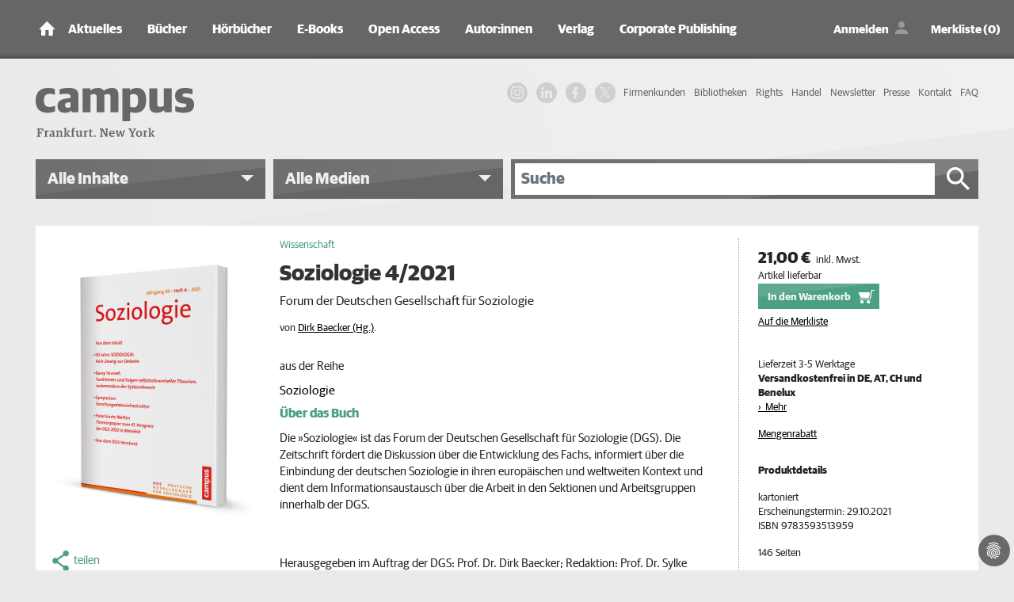

--- FILE ---
content_type: text/html; charset=utf-8
request_url: https://www.campus.de/produkt-detail/soziologie_4_2021-16768.html
body_size: 13582
content:
<!DOCTYPE html>
<html lang="de">
<head>

<meta charset="utf-8">
<!-- 
	This website is powered by TYPO3 - inspiring people to share!
	TYPO3 is a free open source Content Management Framework initially created by Kasper Skaarhoj and licensed under GNU/GPL.
	TYPO3 is copyright 1998-2026 of Kasper Skaarhoj. Extensions are copyright of their respective owners.
	Information and contribution at https://typo3.org/
-->



<title>Soziologie 4/2021, ein  von Dirk Baecker - Campus Verlag</title>
<meta http-equiv="x-ua-compatible" content="IE=edge" />
<meta name="generator" content="TYPO3 CMS" />
<meta name="viewport" content="width=device-width, initial-scale=1, shrink-to-fit=no" />
<meta name="robots" content="index, follow" />
<meta name="twitter:card" content="summary" />
<meta name="revisit-after" content="2 days" />
<meta name="mssmarttagspreventparsing" content="true" />
<meta name="imagetoolbar" content="false" />


<link rel="stylesheet" type="text/css" href="/typo3temp/assets/compressed/merged-63500e639464ad11b2fb03081699fb8f-fcb6e7e7d0cf16bda4055271488d3d1d.css?1767884828" media="all">
<link rel="stylesheet" type="text/css" href="/typo3temp/assets/compressed/merged-ca273c8e7ecd28b726a6577a23de3382-e6afa839acc0ed3f1322b306441108eb.css?1767884828" media="print">



<script src="/typo3temp/assets/compressed/merged-efe9b9c82fe1876b0630f5638c8f0781-c70875b8346e48b0eb1a252e892b37b9.js?1767603463" type="text/javascript"></script>

<script src="/typo3temp/assets/compressed/merged-ae03600b3ed7b158eacf06acd71c471e-de0ab23e9ec335c5f4c755efa1ae1657.js?1767603463" type="text/javascript"></script>



      <link rel="apple-touch-icon" sizes="180x180" href="/typo3conf/ext/campus/Resources/Public/Vendor/saltation/gfx/favicons/apple-touch-icon.png">
      <link rel="icon" type="image/png" sizes="32x32" href="/typo3conf/ext/campus/Resources/Public/Vendor/saltation/gfx/favicons/favicon-32x32.png">
      <link rel="icon" type="image/png" sizes="16x16" href="/typo3conf/ext/campus/Resources/Public/Vendor/saltation/gfx/favicons/favicon-16x16.png">
      <link rel="manifest" href="/typo3conf/ext/campus/Resources/Public/Vendor/saltation/gfx/favicons/site.webmanifest">
      <link rel="mask-icon" href="/typo3conf/ext/campus/Resources/Public/Vendor/saltation/gfx/favicons/safari-pinned-tab.svg" color="#5BBAD5">
      <link rel="shortcut icon" href="/typo3conf/ext/campus/Resources/Public/Vendor/saltation/gfx/favicons/favicon.ico">
      <meta name="msapplication-TileColor" content="#BA2F3D">
      <meta name="msapplication-config" content="/typo3conf/ext/campus/Resources/Public/Vendor/saltation/gfx/favicons/browserconfig.xml">
      <meta name="theme-color" content="#FFFFFF">  <!-- Copyright (c) 2000-2022 etracker GmbH. All rights reserved. -->
  <!-- This material may not be reproduced, displayed, modified or distributed -->
  <!-- without the express prior written permission of the copyright holder. -->
  <!-- etracker tracklet 5.0 -->
  <script type="application/javascript">
  //var et_pagename = "";
  //var et_areas = "";
  //var et_url = "";
  //var et_target = "";
  //var et_ilevel = 0;
  //var et_tval = "";
  //var et_cust = 0;
  //var et_tonr = "";
  //var et_tsale = 0;
  //var et_basket = "";
  //var et_lpage = "";
  //var et_trig = "";
  //var et_sub = "";
  //var et_se = "";
  //var et_tag = "";
  </script>
  <script id="_etLoader" type="application/javascript" data-block-cookies="true" charset="UTF-8" data-secure-code="ZxgAw3" src="//code.etracker.com/code/e.js" async></script>
  <!-- etracker tracklet 5.0 end -->

  <!-- Google Analytics start -->
  <script data-cookiecategory="statistics" type="text/plain">
    (function(i,s,o,g,r,a,m){i['GoogleAnalyticsObject']=r;i[r]=i[r]||function(){
    (i[r].q=i[r].q||[]).push(arguments)},i[r].l=1*new Date();a=s.createElement(o),
    m=s.getElementsByTagName(o)[0];a.async=1;a.src=g;m.parentNode.insertBefore(a,m)
    })(window,document,'script','https://www.google-analytics.com/analytics.js','ga');

    ga('create', 'UA-2915110-1', 'auto');
    ga('set', 'anonymizeIp', true);
    ga('send', 'pageview');
  </script>
  <!-- Google Analytics end -->

  <!-- Facebook Pixel Code -->
  <script data-cookiecategory="marketing" type="text/plain">
    !function(f,b,e,v,n,t,s)
    {if(f.fbq)return;n=f.fbq=function(){n.callMethod?
    n.callMethod.apply(n,arguments):n.queue.push(arguments)};
    if(!f._fbq)f._fbq=n;n.push=n;n.loaded=!0;n.version='2.0';
    n.queue=[];t=b.createElement(e);t.async=!0;
    t.src=v;s=b.getElementsByTagName(e)[0];
    s.parentNode.insertBefore(t,s)}(window,document,'script',
    'https://connect.facebook.net/en_US/fbevents.js');
    fbq('init', '1996180480507317');
    fbq('track', 'PageView');
  </script>
  <!-- End Facebook Pixel Code -->

  <!-- Google Tag Manager -->
    <script data-cookiecategory="marketing" type="text/plain">(function(w,d,s,l,i){w[l]=w[l]||[];w[l].push({'gtm.start':
      new Date().getTime(),event:'gtm.js'});var f=d.getElementsByTagName(s)[0],
      j=d.createElement(s),dl=l!='dataLayer'?'&l='+l:'';j.async=true;j.src=
      'https://www.googletagmanager.com/gtm.js?id='+i+dl;f.parentNode.insertBefore(j,f);
      })(window,document,'script','dataLayer','GTM-W7T54KZ');
    </script>
  <!-- Google Tag Manager end -->

  <!-- Global site tag (gtag.js) - Google Ads: 1063732335 -->
    <script type="text/plain" data-cookiecategory="marketing" src="https://www.googletagmanager.com/gtag/js?id=AW-1063732335"></script>
    <script>
      window.dataLayer = window.dataLayer || [];
      function gtag(){
        dataLayer.push(arguments);
      }
      gtag('js', new Date());
      gtag('config', 'AW-1063732335');
    </script>
  <!-- Global site tag (gtag.js) - Google Ads: 1063732335 end -->
<meta property="og:title" content="Soziologie 4/2021, ein  von Dirk Baecker - Campus Verlag">
<meta property="og:type" content="website">
<meta property="og:description" content="Dirk Baecker: Soziologie 4/2021 - Forum der Deutschen Gesellschaft für Soziologie">
<meta property="og:url" content="https://www.campus.de/produkt-detail/soziologie_4_2021-16768.html">
<meta property="og:image" content="https://www.campus.de/uploads/tx_campus/cover_3d/9783593513959.jpg">
<meta property="og:image:secure_url" content="https://www.campus.de/uploads/tx_campus/cover_3d/9783593513959.jpg">
<meta property="og:image:width" content="600">
<meta property="og:image:alt" content="Soziologie 4/2021">
<link rel="canonical" href="https://www.campus.de/produkt-detail/soziologie_4_2021-16768.html"/>


</head>
<body><noscript><iframe src="https://www.googletagmanager.com/ns.html?id=GTM-W7T54KZ" height="0" width="0" style="display:none;visibility:hidden"></iframe></noscript>


  <div class="outerWrap">
    
    <nav class="navbar navbar-expand-lg navbar-dark bg-dark fixed-top">
      <div class="container">
        
    <div class="navbar-header">
      <a class="navbar-brand" href="/"><img src="/typo3conf/ext/campus/Resources/Public/Vendor/saltation/gfx/ico/ico_home.png" class="img-fluid" alt="campus Logo"></a>
      <button type="button" class="navbar-toggler collapsed" data-toggle="collapse" data-target="#navbar" aria-expanded="false" aria-label="Toggle Navigation">
        <span class="navbar-toggler-icon"></span>
      </button>
    </div>
    <div id="navbar" class="navbar-collapse collapse">
      <ul class="nav navbar-nav mr-auto"><li class="nav-item dropdownx"><span class="linkWrap"><a href="/aktuelles/termine.html" title="Aktuelles | Campus Verlag®" class="nav-link">Aktuelles</a><span class="ico"></span></span><div class="dropdownx-menu"><div class="container" ><ul role="menu"><li class="nav-item"><a href="/aktuelles/termine.html" title="Termine">Termine</a></li><li class="nav-item"><a href="/aktuelles/online-magazin.html" title="Online-Magazin">Online-Magazin</a></li><li class="nav-item collapsemenu"><a href="/podcast/campus-beats.html" title="Podcast">Podcast</a><span class="ico collapsed" data-toggle="collapse" data-target="#n682"></span><ul id="n682" class="collapse" data-parent="#navbar" role="menu"><li class="nav-item"><a href="/podcast/campus-beats.html" title="Campus Beats" class="">Campus Beats</a></li><li class="nav-item"><a href="/podcast/campus-chat-wissenschaft.html" title="Campus Chat Wissenschaft" class="">Campus Chat Wissenschaft</a></li></ul></li></ul></div></div></li><li class="nav-item dropdownx"><span class="linkWrap"><a href="/buecher-campus-verlag.html" title="Bücher | Campus Verlag®" class="nav-link">Bücher</a><span class="ico"></span></span><div class="dropdownx-menu"><div class="container" ><ul role="menu"><li class="nav-item collapsemenu"><a href="/buecher-campus-verlag/neue-buecher.html" title="Neue Bücher">Neue Bücher</a><span class="ico collapsed" data-toggle="collapse" data-target="#n140"></span><ul id="n140" class="collapse" data-parent="#navbar" role="menu"><li class="nav-item"><a href="/buecher-campus-verlag/neue-buecher/wirtschaft-und-gesellschaft.html" title="Wirtschaft und Gesellschaft" class="">Wirtschaft und Gesellschaft</a></li><li class="nav-item"><a href="/buecher-campus-verlag/neue-buecher/business.html" title="Business" class="">Business</a></li><li class="nav-item"><a href="/buecher-campus-verlag/neue-buecher/karriere.html" title="Karriere" class="">Karriere</a></li><li class="nav-item"><a href="/buecher-campus-verlag/neue-buecher/finanzen.html" title="Finanzen" class="">Finanzen</a></li><li class="nav-item"><a href="/buecher-campus-verlag/neue-buecher/leben.html" title="Leben" class="">Leben</a></li><li class="nav-item"><a href="/buecher-campus-verlag/neue-buecher/wissenschaft.html" title="Wissenschaft" class="">Wissenschaft</a></li></ul></li><li class="nav-item collapsemenu"><a href="/buecher-campus-verlag/wirtschaft-gesellschaft.html" title="Wirtschaft &amp; Gesellschaft">Wirtschaft & Gesellschaft</a><span class="ico collapsed" data-toggle="collapse" data-target="#n134"></span><ul id="n134" class="collapse" data-parent="#navbar" role="menu"><li class="nav-item"><a href="/buecher-campus-verlag/wirtschaft-gesellschaft/wirtschaft.html" title="Wirtschaft" class="">Wirtschaft</a></li><li class="nav-item"><a href="/buecher-campus-verlag/wirtschaft-gesellschaft/gesellschaft.html" title="Gesellschaft" class="">Gesellschaft</a></li><li class="nav-item"><a href="/buecher-campus-verlag/wirtschaft-gesellschaft/politik.html" title="Politik" class="">Politik</a></li><li class="nav-item"><a href="/buecher-campus-verlag/wirtschaft-gesellschaft/wissen.html" title="Wissen" class="">Wissen</a></li></ul></li><li class="nav-item collapsemenu"><a href="/buecher-campus-verlag/business.html" title="Business">Business</a><span class="ico collapsed" data-toggle="collapse" data-target="#n135"></span><ul id="n135" class="collapse" data-parent="#navbar" role="menu"><li class="nav-item"><a href="/buecher-campus-verlag/business/management-unternehmensfuehrung.html" title="Management &amp; Unternehmensführung" class="">Management & Unternehmensführung</a></li><li class="nav-item"><a href="/buecher-campus-verlag/business/strategie.html" title="Strategie" class="">Strategie</a></li><li class="nav-item"><a href="/buecher-campus-verlag/business/personalmanagement.html" title="Personalmanagement" class="">Personalmanagement</a></li><li class="nav-item"><a href="/buecher-campus-verlag/business/fuehrung.html" title="Führung" class="">Führung</a></li><li class="nav-item"><a href="/buecher-campus-verlag/business/marketing-verkauf.html" title="Marketing &amp; Verkauf" class="">Marketing & Verkauf</a></li><li class="nav-item"><a href="/buecher-campus-verlag/business/osterwalder.html" title="Osterwalder" class="">Osterwalder</a></li></ul></li><li class="nav-item collapsemenu"><a href="/buecher-campus-verlag/karriere.html" title="Karriere">Karriere</a><span class="ico collapsed" data-toggle="collapse" data-target="#n136"></span><ul id="n136" class="collapse" data-parent="#navbar" role="menu"><li class="nav-item"><a href="/buecher-campus-verlag/karriere/beruf-erfolg.html" title="Beruf &amp; Erfolg" class="">Beruf & Erfolg</a></li><li class="nav-item"><a href="/buecher-campus-verlag/karriere/bewerbung.html" title="Bewerbung" class="">Bewerbung</a></li><li class="nav-item"><a href="/buecher-campus-verlag/karriere/berufswahl.html" title="Berufswahl" class="">Berufswahl</a></li><li class="nav-item"><a href="/buecher-campus-verlag/karriere/studium.html" title="Studium" class="">Studium</a></li></ul></li><li class="nav-item collapsemenu"><a href="/buecher-campus-verlag/finanzen.html" title="Finanzen">Finanzen</a><span class="ico collapsed" data-toggle="collapse" data-target="#n137"></span><ul id="n137" class="collapse" data-parent="#navbar" role="menu"><li class="nav-item"><a href="/buecher-campus-verlag/finanzen/geld-/-bank-/-boerse.html" title="Geld / Bank / Börse" class="">Geld / Bank / Börse</a></li></ul></li><li class="nav-item collapsemenu"><a href="/buecher-campus-verlag/leben.html" title="Leben">Leben</a><span class="ico collapsed" data-toggle="collapse" data-target="#n138"></span><ul id="n138" class="collapse" data-parent="#navbar" role="menu"><li class="nav-item"><a href="/buecher-campus-verlag/leben.html" title="Besser Leben" class="">Besser Leben</a></li><li class="nav-item"><a href="/buecher-campus-verlag/leben/simplify-die-erfolgsreihe.html" title="»simplify« – Die Erfolgsreihe" class="">»simplify« – Die Erfolgsreihe</a></li></ul></li><li class="nav-item collapsemenu"><a href="/buecher-campus-verlag/wissenschaft.html" title="Wissenschaft">Wissenschaft</a><span class="ico collapsed" data-toggle="collapse" data-target="#n139"></span><ul id="n139" class="collapse" data-parent="#navbar" role="menu"><li class="nav-item"><a href="/buecher-campus-verlag/wissenschaft/general-interest.html" title="General Interest" class="">General Interest</a></li><li class="nav-item"><a href="/buecher-campus-verlag/wissenschaft/geschichte.html" title="Geschichte" class="">Geschichte</a></li><li class="nav-item"><a href="/buecher-campus-verlag/wissenschaft/soziologie.html" title="Soziologie" class="">Soziologie</a></li><li class="nav-item"><a href="/buecher-campus-verlag/wissenschaft/politikwissenschaft.html" title="Politikwissenschaft" class="">Politikwissenschaft</a></li><li class="nav-item"><a href="/buecher-campus-verlag/wissenschaft/kulturwissenschaften.html" title="Kulturwissenschaften" class="">Kulturwissenschaften</a></li><li class="nav-item"><a href="/buecher-campus-verlag/wissenschaft/philosophie.html" title="Philosophie" class="">Philosophie</a></li><li class="nav-item"><a href="/buecher-campus-verlag/wissenschaft/zeitschriften.html" title="Zeitschriften" class="">Zeitschriften</a></li><li class="nav-item"><a href="/buecher-campus-verlag/wissenschaft/campus-archiv.html" title="Campus Archiv" class="">Campus Archiv</a></li></ul></li></ul></div></div></li><li class="nav-item dropdownx"><span class="linkWrap"><a href="/hoerbuecher.html" title="Hörbücher" class="nav-link">Hörbücher</a><span class="ico"></span></span><div class="dropdownx-menu"><div class="container" ><ul role="menu"><li class="nav-item"><a href="/hoerbuecher/wirtschaft-gesellschaft.html" title="Wirtschaft &amp; Gesellschaft">Wirtschaft & Gesellschaft</a></li><li class="nav-item"><a href="/hoerbuecher/business.html" title="Business">Business</a></li><li class="nav-item"><a href="/hoerbuecher/karriere.html" title="Karriere">Karriere</a></li><li class="nav-item"><a href="/hoerbuecher/leben.html" title="Leben">Leben</a></li></ul></div></div></li><li class="nav-item dropdownx"><span class="linkWrap"><a href="/e-books.html" title="E-Books" class="nav-link">E-Books</a><span class="ico"></span></span><div class="dropdownx-menu"><div class="container" ><ul role="menu"><li class="nav-item collapsemenu"><a href="/e-books/neue-e-books.html" title="Neue E-Books">Neue E-Books</a><span class="ico collapsed" data-toggle="collapse" data-target="#n447"></span><ul id="n447" class="collapse" data-parent="#navbar" role="menu"><li class="nav-item"><a href="/e-books/neue-e-books/wirtschaft-gesellschaft.html" title="Wirtschaft &amp; Gesellschaft" class="">Wirtschaft & Gesellschaft</a></li><li class="nav-item"><a href="/e-books/neue-e-books/business.html" title="Business" class="">Business</a></li><li class="nav-item"><a href="/e-books/neue-e-books/finanzen.html" title="Finanzen" class="">Finanzen</a></li><li class="nav-item"><a href="/e-books/neue-e-books/karriere.html" title="Karriere" class="">Karriere</a></li><li class="nav-item"><a href="/e-books/neue-e-books/leben.html" title="Leben" class="">Leben</a></li><li class="nav-item"><a href="/e-books/neue-e-books/wissenschaft.html" title="Wissenschaft" class="">Wissenschaft</a></li></ul></li><li class="nav-item collapsemenu"><a href="/e-books/wirtschaft-gesellschaft.html" title="Wirtschaft &amp; Gesellschaft">Wirtschaft & Gesellschaft</a><span class="ico collapsed" data-toggle="collapse" data-target="#n144"></span><ul id="n144" class="collapse" data-parent="#navbar" role="menu"><li class="nav-item"><a href="/e-books/wirtschaft-gesellschaft/wirtschaft.html" title="Wirtschaft" class="">Wirtschaft</a></li><li class="nav-item"><a href="/e-books/wirtschaft-gesellschaft/politik.html" title="Politik" class="">Politik</a></li><li class="nav-item"><a href="/e-books/wirtschaft-gesellschaft/gesellschaft.html" title="Gesellschaft" class="">Gesellschaft</a></li><li class="nav-item"><a href="/e-books/wirtschaft-gesellschaft/wissen.html" title="Wissen" class="">Wissen</a></li><li class="nav-item"><a href="/e-books/wirtschaft-gesellschaft/keynotes.html" title="Keynotes" class="">Keynotes</a></li><li class="nav-item"><a href="/e-books/wirtschaft-gesellschaft/kaleidoskop.html" title="Kaleidoskop" class="">Kaleidoskop</a></li></ul></li><li class="nav-item collapsemenu"><a href="/e-books/business.html" title="Business">Business</a><span class="ico collapsed" data-toggle="collapse" data-target="#n145"></span><ul id="n145" class="collapse" data-parent="#navbar" role="menu"><li class="nav-item"><a href="/e-books/business/management-unternehmensfuehrung.html" title="Management &amp; Unternehmensführung" class="">Management & Unternehmensführung</a></li><li class="nav-item"><a href="/e-books/business/strategie.html" title="Strategie" class="">Strategie</a></li><li class="nav-item"><a href="/e-books/business/personalmanagement.html" title="Personalmanagement" class="">Personalmanagement</a></li><li class="nav-item"><a href="/e-books/business/fuehrung.html" title="Führung" class="">Führung</a></li><li class="nav-item"><a href="/e-books/business/marketing-verkauf.html" title="Marketing &amp; Verkauf" class="">Marketing & Verkauf</a></li></ul></li><li class="nav-item collapsemenu"><a href="/e-books/karriere.html" title="Karriere">Karriere</a><span class="ico collapsed" data-toggle="collapse" data-target="#n146"></span><ul id="n146" class="collapse" data-parent="#navbar" role="menu"><li class="nav-item"><a href="/e-books/karriere/beruf-erfolg.html" title="Beruf &amp; Erfolg" class="">Beruf & Erfolg</a></li><li class="nav-item"><a href="/e-books/karriere/bewerbung.html" title="Bewerbung" class="">Bewerbung</a></li><li class="nav-item"><a href="/e-books/karriere/berufswahl.html" title="Berufswahl" class="">Berufswahl</a></li><li class="nav-item"><a href="/e-books/karriere/studium.html" title="Studium" class="">Studium</a></li></ul></li><li class="nav-item collapsemenu"><a href="/e-books/finanzen.html" title="Finanzen">Finanzen</a><span class="ico collapsed" data-toggle="collapse" data-target="#n147"></span><ul id="n147" class="collapse" data-parent="#navbar" role="menu"><li class="nav-item"><a href="/e-books/finanzen/geld-/-bank-/-boerse.html" title="Geld / Bank / Börse" class="">Geld / Bank / Börse</a></li></ul></li><li class="nav-item"><a href="/e-books/leben.html" title="Leben">Leben</a></li><li class="nav-item collapsemenu"><a href="/e-books/wissenschaft.html" title="Wissenschaft">Wissenschaft</a><span class="ico collapsed" data-toggle="collapse" data-target="#n149"></span><ul id="n149" class="collapse" data-parent="#navbar" role="menu"><li class="nav-item"><a href="/e-books/wissenschaft/general-interest.html" title="General Interest" class="">General Interest</a></li><li class="nav-item"><a href="/e-books/wissenschaft/geschichte.html" title="Geschichte" class="">Geschichte</a></li><li class="nav-item"><a href="/e-books/wissenschaft/soziologie.html" title="Soziologie" class="">Soziologie</a></li><li class="nav-item"><a href="/e-books/wissenschaft/politikwissenschaft.html" title="Politikwissenschaft" class="">Politikwissenschaft</a></li><li class="nav-item"><a href="/e-books/wissenschaft/kulturwissenschaft.html" title="Kulturwissenschaft" class="">Kulturwissenschaft</a></li><li class="nav-item"><a href="/e-books/wissenschaft/philosophie.html" title="Philosophie" class="">Philosophie</a></li></ul></li></ul></div></div></li><li class="nav-item dropdownx"><span class="linkWrap"><a href="/open-access/open-access-bei-campus.html" title="Open Access" class="nav-link">Open Access</a><span class="ico"></span></span><div class="dropdownx-menu"><div class="container" ><ul role="menu"><li class="nav-item"><a href="/open-access/open-access-bei-campus.html" title="Open Access bei Campus">Open Access bei Campus</a></li><li class="nav-item"><a href="/open-access/wissenschaft.html" title="Publikationen in der Wissenschaft">Publikationen in der Wissenschaft</a></li><li class="nav-item"><a href="/open-access/business.html" title="Publikationen im Business">Publikationen im Business</a></li></ul></div></div></li><li class="nav-item dropdownx"><span class="linkWrap"><a href="/autoren/autoreninformation.html" title="Autor:innen" class="nav-link">Autor:innen</a><span class="ico"></span></span><div class="dropdownx-menu"><div class="container" ><ul role="menu"><li class="nav-item"><a href="/autoren/autoreninformation.html" title="Informationen für Autor:innen">Informationen für Autor:innen</a></li><li class="nav-item"><a href="/autoren/autoren-a-z.html" title="Autor:innen von A-Z">Autor:innen von A-Z</a></li></ul></div></div></li><li class="nav-item dropdownx"><span class="linkWrap"><a href="/verlag/wir-ueber-uns.html" title="Verlag" class="nav-link">Verlag</a><span class="ico"></span></span><div class="dropdownx-menu"><div class="container" ><ul role="menu"><li class="nav-item"><a href="/verlag/wir-ueber-uns.html" title="Wir über uns">Wir über uns</a></li><li class="nav-item"><a href="/verlag/ansprechpartner.html" title="Ansprechpartner:innen">Ansprechpartner:innen</a></li><li class="nav-item"><a href="/verlag/jobs.html" title="Jobs">Jobs</a></li><li class="nav-item"><a href="/verlag/anfahrt.html" title="Anfahrt">Anfahrt</a></li><li class="nav-item"><a href="/kontakt.html" title="Kontakt">Kontakt</a></li></ul></div></div></li><li class="nav-item"><a href="/corporate-publishing.html" title="Corporate Publishing" class="nav-link">Corporate Publishing</a></li></ul>
      <ul class="navUser clearfix">
  
      <li class="linkLoginWrap">
        <a class="linkLogin" href="/login.html">Anmelden</a>
      </li>
    
  <li>
    <a class="linkBookmark" href="/merkliste.html">Merkliste (0)</a>
  </li>
  <li class="linkCartMobileWrap">
    <a class="linkCart" href="/warenkorb.html">Warenkorb</a>
  </li>
  <li class="linkCartWrap">
    <span class="btn btn-cart">
      


    <a data-carturl="/warenkorb.html">
      <span class="cart-item-amount">0</span>
      <span class="cart-item-icon"></span>
    </a>
  



    </span>
  </li>
</ul>

      

  <nav class="navHeaderMetaWrap" >
    <ul class="navHeaderMeta navHeaderMeta1stLevel clearfix">
      
  
    
        <li class="">
          <a href="/firmenkundenangebot.html" title="Firmenkunden">
            <span>Firmenkunden</span>
          </a>
          
        </li>
      
  
    
        <li class="">
          <a href="/bibliotheken.html" title="Bibliotheken">
            <span>Bibliotheken</span>
          </a>
          
        </li>
      
  
    
        <li class="">
          <a href="/rights/foreign-rights.html" title="Rights">
            <span>Rights</span>
          </a>
          
        </li>
      
  
    
        <li class="">
          <a href="/handel.html" title="Handel">
            <span>Handel</span>
          </a>
          
        </li>
      
  
    
        <li class="">
          <a href="/newsletter-anmeldung.html" title="Newsletter">
            <span>Newsletter</span>
          </a>
          
        </li>
      
  
    
        <li class="">
          <a href="/presse/service.html" title="Presse">
            <span>Presse</span>
          </a>
          
        </li>
      
  
    
        <li class="">
          <a href="/kontakt.html" title="Kontakt">
            <span>Kontakt</span>
          </a>
          
        </li>
      
  
    
        <li class="">
          <a href="/faq.html" title="FAQ">
            <span>FAQ</span>
          </a>
          
        </li>
      
  

    </ul>
  </nav>





    </div>
  
      </div>
    </nav>
    <header>
      <div class="container">
        <div class="row">
          <div class="col-md-4">
            <div class="campusLogo">
              <a href="/">
                <img class="img-fluid" alt="campus - Frankfurt. New York" src="/typo3conf/ext/campus/Resources/Public/Vendor/saltation/gfx/logo.svg" width="732" height="227" />
              </a>
            </div>
          </div>
          <div class="col-md-8">
            <div class="d-none d-lg-block">
              

  <nav class="navHeaderMetaWrap" >
    <ul class="navHeaderMeta navHeaderMeta1stLevel clearfix">
      
  
    
        <li class="">
          <a href="/firmenkundenangebot.html" title="Firmenkunden">
            <span>Firmenkunden</span>
          </a>
          
        </li>
      
  
    
        <li class="">
          <a href="/bibliotheken.html" title="Bibliotheken">
            <span>Bibliotheken</span>
          </a>
          
        </li>
      
  
    
        <li class="">
          <a href="/rights/foreign-rights.html" title="Rights">
            <span>Rights</span>
          </a>
          
        </li>
      
  
    
        <li class="">
          <a href="/handel.html" title="Handel">
            <span>Handel</span>
          </a>
          
        </li>
      
  
    
        <li class="">
          <a href="/newsletter-anmeldung.html" title="Newsletter">
            <span>Newsletter</span>
          </a>
          
        </li>
      
  
    
        <li class="">
          <a href="/presse/service.html" title="Presse">
            <span>Presse</span>
          </a>
          
        </li>
      
  
    
        <li class="">
          <a href="/kontakt.html" title="Kontakt">
            <span>Kontakt</span>
          </a>
          
        </li>
      
  
    
        <li class="">
          <a href="/faq.html" title="FAQ">
            <span>FAQ</span>
          </a>
          
        </li>
      
  

    </ul>
  </nav>





              <ul class="navSocial clearfix">
                <li>
                  <a href="https://www.instagram.com/campusverlag/" class="ig" target="_blank" rel="noopener noreferrer">
                    <svg width="36" height="36" viewBox="0 0 36 36" xmlns="http://www.w3.org/2000/svg">
                      <title>IG Logo</title>
                      <g fill="currentColor" fill-rule="evenodd">
                        <path d="M18 0c-4.889 0-5.501.02-7.421.108C8.663.196 7.354.5 6.209.945a8.823 8.823 0 0 0-3.188 2.076A8.83 8.83 0 0 0 .945 6.209C.5 7.354.195 8.663.108 10.58.021 12.499 0 13.11 0 18s.02 5.501.108 7.421c.088 1.916.392 3.225.837 4.37a8.823 8.823 0 0 0 2.076 3.188c1 1 2.005 1.616 3.188 2.076 1.145.445 2.454.75 4.37.837 1.92.087 2.532.108 7.421.108s5.501-.02 7.421-.108c1.916-.088 3.225-.392 4.37-.837a8.824 8.824 0 0 0 3.188-2.076c1-1 1.616-2.005 2.076-3.188.445-1.145.75-2.454.837-4.37.087-1.92.108-2.532.108-7.421s-.02-5.501-.108-7.421c-.088-1.916-.392-3.225-.837-4.37a8.824 8.824 0 0 0-2.076-3.188A8.83 8.83 0 0 0 29.791.945C28.646.5 27.337.195 25.42.108 23.501.021 22.89 0 18 0zm0 3.243c4.806 0 5.376.019 7.274.105 1.755.08 2.708.373 3.342.62.84.326 1.44.717 2.07 1.346.63.63 1.02 1.23 1.346 2.07.247.634.54 1.587.62 3.342.086 1.898.105 2.468.105 7.274s-.019 5.376-.105 7.274c-.08 1.755-.373 2.708-.62 3.342a5.576 5.576 0 0 1-1.346 2.07c-.63.63-1.23 1.02-2.07 1.346-.634.247-1.587.54-3.342.62-1.898.086-2.467.105-7.274.105s-5.376-.019-7.274-.105c-1.755-.08-2.708-.373-3.342-.62a5.576 5.576 0 0 1-2.07-1.346 5.577 5.577 0 0 1-1.346-2.07c-.247-.634-.54-1.587-.62-3.342-.086-1.898-.105-2.468-.105-7.274s.019-5.376.105-7.274c.08-1.755.373-2.708.62-3.342.326-.84.717-1.44 1.346-2.07.63-.63 1.23-1.02 2.07-1.346.634-.247 1.587-.54 3.342-.62 1.898-.086 2.468-.105 7.274-.105z"/>
                        <path d="M18 24.006a6.006 6.006 0 1 1 0-12.012 6.006 6.006 0 0 1 0 12.012zm0-15.258a9.252 9.252 0 1 0 0 18.504 9.252 9.252 0 0 0 0-18.504zm11.944-.168a2.187 2.187 0 1 1-4.374 0 2.187 2.187 0 0 1 4.374 0"/>
                      </g>
                    </svg>
                  </a>
                </li>
                <li>
                  <a href="https://de.linkedin.com/company/campus-verlag" class="in" target="_blank" rel="noopener noreferrer">
                    <svg width="28" height="24" viewBox="0 0 256 256" xmlns="http://www.w3.org/2000/svg" xmlns:xlink="http://www.w3.org/1999/xlink" version="1.1" xml:space="preserve">
                      <title>IN Logo</title>
                      <g style="stroke: none; stroke-width: 0; stroke-dasharray: none; stroke-linecap: butt; stroke-linejoin: miter; stroke-miterlimit: 10; fill: none; fill-rule: nonzero; opacity: 1;" transform="translate(1.4065934065934016 1.4065934065934016) scale(2.81 2.81)">
                        <path fill="currentColor" d="M 1.48 29.91 h 18.657 v 60.01 H 1.48 V 29.91 z M 10.809 0.08 c 5.963 0 10.809 4.846 10.809 10.819 c 0 5.967 -4.846 10.813 -10.809 10.813 C 4.832 21.712 0 16.866 0 10.899 C 0 4.926 4.832 0.08 10.809 0.08" style="stroke: none; stroke-width: 1; stroke-dasharray: none; stroke-linecap: butt; stroke-linejoin: miter; stroke-miterlimit: 10; fill-rule: nonzero; opacity: 1;" transform=" matrix(1 0 0 1 0 0) " stroke-linecap="round"></path>
                        <path fill="currentColor" d="M 31.835 29.91 h 17.89 v 8.206 h 0.255 c 2.49 -4.72 8.576 -9.692 17.647 -9.692 C 86.514 28.424 90 40.849 90 57.007 V 89.92 H 71.357 V 60.737 c 0 -6.961 -0.121 -15.912 -9.692 -15.912 c -9.706 0 -11.187 7.587 -11.187 15.412 V 89.92 H 31.835 V 29.91 z" style="stroke: none; stroke-width: 1; stroke-dasharray: none; stroke-linecap: butt; stroke-linejoin: miter; stroke-miterlimit: 10; fill-rule: nonzero; opacity: 1;" transform=" matrix(1 0 0 1 0 0) " stroke-linecap="round"></path>
                      </g>
                    </svg>
                  </a>
                </li>
                <li>
                  <a href="https://www.facebook.com/campusverlag" class="fb" target="_blank" rel="noopener noreferrer">
                    <svg width="24" height="24" viewBox="0 0 24 24" xmlns="http://www.w3.org/2000/svg">
                      <title>FB Logo</title>
                      <path fill="currentColor" d="M17,2V2H17V6H15C14.31,6 14,6.81 14,7.5V10H14L17,10V14H14V22H10V14H7V10H10V6A4,4 0 0,1 14,2H17Z"></path>
                    </svg>
                  </a>
                </li>
                <li>
                  <a href="https://x.com/Campusverlag" class="x" target="_blank" rel="noopener noreferrer">
                    <svg width="24" height="24" viewBox="0 0 1200 1227" xmlns="http://www.w3.org/2000/svg">
                      <title>X Logo</title>
                      <path fill="currentColor" d="M714.163 519.284L1160.89 0H1055.03L667.137 450.887L357.328 0H0L468.492 681.821L0 1226.37H105.866L515.491 750.218L842.672 1226.37H1200L714.137 519.284H714.163ZM569.165 687.828L521.697 619.934L144.011 79.6944H306.615L611.412 515.685L658.88 583.579L1055.08 1150.3H892.476L569.165 687.854V687.828Z"></path>
                    </svg>
                  </a>
                </li>
              </ul>
            </div>
          </div>
        </div>

        <div class="row searchbar">
          <div class="col-12 col-sm-6 col-lg-3 searchBarThemes">
  <select class="selectpicker options dropdown-navigation" aria-label="Thema">
    
      <option data-url="/buecher-campus-verlag.html" >
        Alle Inhalte
      </option>
    
      <option data-url="/buecher-campus-verlag/wirtschaft-gesellschaft.html" >
        Wirtschaft und Gesellschaft
      </option>
    
      <option data-url="/buecher-campus-verlag/business.html" >
        Business
      </option>
    
      <option data-url="/buecher-campus-verlag/karriere.html" >
        Karriere
      </option>
    
      <option data-url="/buecher-campus-verlag/finanzen.html" >
        Finanzen
      </option>
    
      <option data-url="/buecher-campus-verlag/leben.html" >
        Leben
      </option>
    
      <option data-url="/buecher-campus-verlag/wissenschaft.html" >
        Wissenschaft
      </option>
    
  </select>
</div>

<div class="col-12 col-sm-6 col-lg-3 searchBarMedia">
  <select class="selectpicker options dropdown-navigation" aria-label="Medientyp">
    
      <option data-url="/index.html" >
        Alle Medien
      </option>
    
      <option data-url="/buecher-campus-verlag.html" >
        Bücher
      </option>
    
      <option data-url="/hoerbuecher.html" >
        Hörbücher
      </option>
    
      <option data-url="/e-books.html" >
        E-Books
      </option>
    
      <option data-url="/aktuelles/termine.html" >
        Termine
      </option>
    
      <option data-url="/aktuelles/online-magazin.html" >
        Online-Magazin
      </option>
    
  </select>
</div>

<script type="text/javascript">
  jQuery(document).ready(function() {
    jQuery('.dropdown-navigation').bind('change', function() {
      // For some reason this event is sometimes fired twice, with
      // :selected not matching anything, so don't redirect in that case
      if (jQuery(this).children(':selected').data('url') !== undefined) {
        location.href = jQuery(this).children(':selected').data('url');
      }
    });
  });
</script>

          <div class="col-12 col-lg-6 searchfieldWrap">
  
  <form role="search" autocomplete="off" class="form-search" action="/search.html" method="post">
<div>
<input type="hidden" name="search[__referrer][@extension]" value="Campus" />
<input type="hidden" name="search[__referrer][@vendor]" value="Saltation" />
<input type="hidden" name="search[__referrer][@controller]" value="Search" />
<input type="hidden" name="search[__referrer][@action]" value="form" />
<input type="hidden" name="search[__referrer][arguments]" value="YTowOnt9cf3486730cee98f950635ed5f5d60112c76f842d" />
<input type="hidden" name="search[__referrer][@request]" value="a:4:{s:10:&quot;@extension&quot;;s:6:&quot;Campus&quot;;s:11:&quot;@controller&quot;;s:6:&quot;Search&quot;;s:7:&quot;@action&quot;;s:4:&quot;form&quot;;s:7:&quot;@vendor&quot;;s:9:&quot;Saltation&quot;;}59d0d57fd8464144099eab99851c64f92262be04" />
<input type="hidden" name="search[__trustedProperties]" value="a:1:{s:11:&quot;searchTerms&quot;;i:1;}0023a3b82ee081f5bdc1c2eadb4d9a6e45eaa0c0" />
</div>

    <div class="input-append">
      <div class="inputWrap">
        <input aria-label="Suche" placeholder="Suche" class="form-control typeahead" type="text" name="search[searchTerms]" />
      </div>
      <button class="btn btn-magnifier pull-right" type="submit" aria-label="Suche starten"></button>
    </div>
  </form>

</div>

        </div>

        
  

  

  

  


      </div>
    </header>
  
    
    
    





  
    <div class="contentWrapOuter clearfix">
      <div class="contentWrap contentLayoutDefaultWrap">
        

  
      
          <section>
            <div class="container containerDefault">
              <div class="">
                
      



      
          

  <div class="row row-1column-100">
    <div class="col-md-12">
      
        
<div id="c515" class="frame frame-default frame-type-list frame-layout-0"><article class="product-detail catWissenschaft catWissenschaftFilter"><div class="product-inner-wrap row"><div class="col-lg-3 media-image"><h4 class="d-lg-none media-category catWissenschaft">
        Wissenschaft
      </h4><a class="product-image imageWrap image3dCover" href="/buecher-campus-verlag/wissenschaft/soziologie_4_2021-16768.html"><img class="img-fluid" alt="Soziologie 4/2021" src="/uploads/tx_campus/cover_3d/9783593513959.jpg" width="600" height="749" /></a><div class="media-content d-lg-none"><div class="bookProductDetailHeader"><h1 class="media-heading"><a class="bookProductTitle" href="/buecher-campus-verlag/wissenschaft/soziologie_4_2021-16768.html">
        Soziologie 4/2021
      </a></h1><h2 class="media-subtitle">
      Forum der Deutschen Gesellschaft für Soziologie
    </h2><div class="authorAndTranslatorWrap"><h3 class="bookProductAuthor">
            von 


  <a class="contributorLinkWrap" href="/autoren/autoren-a-z/dirk_baecker-9272.html">
    Dirk Baecker (Hg.)</a>. 




          </h3></div><div class="d-lg-none"><div class="socialMediaButtons clearfix"><div class="socialMediaHeaderWrap"><img class="iconBgCategory socialMediaHeaderIcon" alt="teilen" src="/typo3temp/assets/_processed_/b/b/csm_icoShare_bf2b06357c.png" width="32" height="32" /><span class="socialMediaHeaderTitle">teilen</span></div><div data-title="Campus Verlag - Soziologie 4/2021, EAN 9783593513959" data-mail-url="mailto:" data-mail-subject="Das könnte dich interessieren!" data-mail-body="Meine Empfehlung aus dem Campus-Verlag: https://www.campus.de/produkt-detail/soziologie_4_2021-16768.html" data-url="https://www.campus.de/produkt-detail/soziologie_4_2021-16768.html" class="shariff" data-services="[&quot;linkedin&quot;,&quot;facebook&quot;,&quot;twitter&quot;,&quot;mail&quot;,&quot;whatsapp&quot;]" data-lang="de"></div></div></div><div class="bookProductSeries">
        aus der Reihe 
          <h4><a href="/buecher-campus-verlag/reihen.html?tx_campus_series%5Baction%5D=show&amp;tx_campus_series%5Bcontroller%5D=Series&amp;tx_campus_series%5Bseries%5D=95&amp;cHash=c7e6fd26e53a6d56506552a1ba484e9a">
            Soziologie
          </a></h4></div></div></div><div class="sideInformations d-none d-lg-block"><div class="socialMediaButtons clearfix"><div class="socialMediaHeaderWrap"><img class="iconBgCategory socialMediaHeaderIcon" alt="teilen" src="/typo3temp/assets/_processed_/b/b/csm_icoShare_bf2b06357c.png" width="32" height="32" /><span class="socialMediaHeaderTitle">teilen</span></div><div data-title="Campus Verlag - Soziologie 4/2021, EAN 9783593513959" data-mail-url="mailto:" data-mail-subject="Das könnte dich interessieren!" data-mail-body="Meine Empfehlung aus dem Campus-Verlag: https://www.campus.de/produkt-detail/soziologie_4_2021-16768.html" data-url="https://www.campus.de/produkt-detail/soziologie_4_2021-16768.html" class="shariff" data-services="[&quot;linkedin&quot;,&quot;facebook&quot;,&quot;twitter&quot;,&quot;mail&quot;,&quot;whatsapp&quot;]" data-lang="de"></div></div></div></div><div class="col-lg-6 media-content"><div class="media-content-inner-wrap"><div class="d-none d-lg-block"><h4 class="media-category catWissenschaft">
            Wissenschaft
          </h4><div class="bookProductDetailHeader"><h1 class="media-heading"><a class="bookProductTitle" href="/buecher-campus-verlag/wissenschaft/soziologie_4_2021-16768.html">
        Soziologie 4/2021
      </a></h1><h2 class="media-subtitle">
      Forum der Deutschen Gesellschaft für Soziologie
    </h2><div class="authorAndTranslatorWrap"><h3 class="bookProductAuthor">
            von 


  <a class="contributorLinkWrap" href="/autoren/autoren-a-z/dirk_baecker-9272.html">
    Dirk Baecker (Hg.)</a>. 




          </h3></div><div class="d-lg-none"><div class="socialMediaButtons clearfix"><div class="socialMediaHeaderWrap"><img class="iconBgCategory socialMediaHeaderIcon" alt="teilen" src="/typo3temp/assets/_processed_/b/b/csm_icoShare_bf2b06357c.png" width="32" height="32" /><span class="socialMediaHeaderTitle">teilen</span></div><div data-title="Campus Verlag - Soziologie 4/2021, EAN 9783593513959" data-mail-url="mailto:" data-mail-subject="Das könnte dich interessieren!" data-mail-body="Meine Empfehlung aus dem Campus-Verlag: https://www.campus.de/produkt-detail/soziologie_4_2021-16768.html" data-url="https://www.campus.de/produkt-detail/soziologie_4_2021-16768.html" class="shariff" data-services="[&quot;linkedin&quot;,&quot;facebook&quot;,&quot;twitter&quot;,&quot;mail&quot;,&quot;whatsapp&quot;]" data-lang="de"></div></div></div><div class="bookProductSeries">
        aus der Reihe 
          <h4><a href="/buecher-campus-verlag/reihen.html?tx_campus_series%5Baction%5D=show&amp;tx_campus_series%5Bcontroller%5D=Series&amp;tx_campus_series%5Bseries%5D=95&amp;cHash=c7e6fd26e53a6d56506552a1ba484e9a">
            Soziologie
          </a></h4></div></div></div><div class="bookProductShortTextWrapper"><h5 class="bookProductShortTextHeadline">
              
                Über das Buch
              
            </h5><div class="bookProductShortText"><p>Die »Soziologie« ist das Forum der Deutschen Gesellschaft für Soziologie (DGS). Die Zeitschrift fördert die Diskussion über die Entwicklung des Fachs, informiert über die Einbindung der deutschen Soziologie in ihren europäischen und weltweiten Kontext und dient dem Informationsaustausch über die Arbeit in den Sektionen und Arbeitsgruppen innerhalb der DGS.</p><p>&nbsp;</p><p>Herausgegeben im Auftrag der DGS: Prof. Dr. Dirk Baecker; Redaktion: Prof. Dr. Sylke Nissen und Dipl.-Pol. Karin Lange, Universität Leipzig, Institut für Soziologie.</p></div></div><div class="additionalInformationWrap"><div id="collapsePressMaterials" class="collapse" data-parent=".additionalInformationWrap"><div class="pressMaterialsWrap"><h5>Presse</h5><div class="bookPressMaterialWrap"><ul><li><a href="/uploads/tx_campus/cover_plain/9783593513959.jpg" title="Soziologie 4/2021" target="_blank">&rsaquo;&nbsp;Cover, reprofähig</a></li><li><a href="/uploads/tx_campus/cover_3d_300dpi/9783593513959.3D.jpg" title="Soziologie 4/2021" target="_blank">&rsaquo;&nbsp;3D-Cover, reprofähig</a></li><li><a href="/uploads/tx_campus/authorImages/BaeckerDirk_c_ZU_4c.jpg" title="Dirk Baecker" target="_blank">&rsaquo;&nbsp;Autorenfoto, reprofähig</a></li><li><a title="Rezensionsexemplar bestellen" target="_blank" href="/presse/downloads/formular-rezensionsexemplare.html?uid=16768&amp;cHash=df7d13849535f37c6a706e3845b4e37d">&rsaquo;&nbsp;Rezensionsexemplar</a></li></ul></div></div><div class="additionalInfoCloseWrap"><a class="additionalInfoClose" data-toggle="collapse" data-target="#collapsePressMaterials" href="#"><img class="additionalInfoCloseBtn" alt="Schließen" src="/typo3conf/ext/campus/Resources/Public/Icons/icoCloseAdditionalMaterials.png" width="32" height="32" /></a></div></div><div id="collapseAdditionalInfo" class="collapse" data-parent=".additionalInformationWrap"><h5>Zusatzmaterialien</h5><div class="additionalInfoCloseWrap"><a class="additionalInfoClose" data-toggle="collapse" data-target="#collapseAdditionalInfo" href="#"><img class="additionalInfoCloseBtn" alt="Schließen" src="/typo3conf/ext/campus/Resources/Public/Icons/icoCloseAdditionalMaterials.png" width="32" height="32" /></a></div></div></div></div></div><div class="col-lg-3 sideCartInformationWrap"><div class="row"><div class="col-6 col-sm-7 col-lg-12"><div class="media-meta"><div class="media-action"><div class="price">
            21,00 €
            <span>inkl. Mwst.</span></div><div class="stock">
  
      Artikel lieferbar
    
</div><a class="btn btn-cart cart " id="cartadd-16768" title="In den Warenkorb" rel="nofollow"
               data-productuid="16768" data-producttitle="Soziologie 4/2021"><span class="cart-item-text">
      
  
  
    In den Warenkorb
  
  

    </span><span class="cart-item-icon"></span></a><br /><a class="bookmarkLink" rel="nofollow" href="/merkliste.html?tx_saltshop_bookmark%5Baction%5D=addProduct&amp;tx_saltshop_bookmark%5Bcontroller%5D=Bookmark&amp;tx_saltshop_bookmark%5Bproduct%5D=16768">
    Auf die Merkliste
  </a><div class="deliveryTimeWrap">
            
                Lieferzeit 3-5 Werktage
              
          </div><div class="deliveryCostDetailsWrap"><strong>Versandkostenfrei in DE, AT, CH und Benelux</strong><br /><a target="_blank" href="/agb.html#c2063">&rsaquo;&nbsp;&nbsp;Mehr</a></div><div class="quantityDiscountWrap"><a target="_blank" href="/mengenpreise.html">
                Mengenrabatt
              </a></div><div class="bibliographicInformations"><p><strong>Produktdetails</strong></p><p class="noLink">
            kartoniert<br />
            Erscheinungstermin: 29.10.2021<br />
            ISBN 9783593513959
          </p><p>
            
              146 Seiten
            
            
          </p></div></div></div></div><div class="col-6 col-sm-5 col-lg-12"><div class="media-meta"><div class="media-action"><div class="relatedBookProducts"><a class="linkHasIcoWrap" href="/e-books/wissenschaft/soziologie_4_2021-17065.html"><span class="icoEBook"></span><span class="linkText">Zum E-Book</span></a></div><div class="accordionTitle"><a class="linkHasIcoWrap productDetailAccordion" data-toggle="collapse" data-target="#collapsePressMaterials" href="#"><span class="icoPress"></span><span class="linkText">Presse</span></a></div></div></div></div></div></div></div></article><!-- script for twitter --><script type="text/plain" data-cookiecategory="marketing">!function(d,s,id){
    var js,fjs=d.getElementsByTagName(s)[0],p=/^http:/.test(d.location)?'http':'https';
    if(!d.getElementById(id)){js=d.createElement(s);
      js.id=id;js.src=p+'://platform.twitter.com/widgets.js';
      fjs.parentNode.insertBefore(js,fjs);
    }
  }
  (document, 'script', 'twitter-wjs');</script><!-- script for facebook --><div id="fb-root"></div><script type="text/plain" data-cookiecategory="marketing">(function(d, s, id) {
    var js, fjs = d.getElementsByTagName(s)[0];
    if (d.getElementById(id)) return;
    js = d.createElement(s); js.id = id;
    js.src = "//connect.facebook.net/en_US/all.js#xfbml=1";
    fjs.parentNode.insertBefore(js, fjs);
  }(document, 'script', 'facebook-jssdk'));</script><h2 class="furtherElements">
  Das könnte Sie auch interessieren:
</h2><div class="row isotope news-list-view furtherElements"><div class="col-12"><div class="isotope-item frame frame-layout-1103"><div class="boxed frame-100"><div class="single-book catWissenschaft catWissenschaftFilter mediatypeJournal" data-uid="18513"><div class="media-content"><h4 class="media-category">
      
          Wissenschaft
        
    </h4><a class="product-image image3dCover" href="/buecher-campus-verlag/wissenschaft/soziologie_1_2025-18513.html"><img class="img-fluid" alt="Soziologie 1/2025" src="/typo3temp/assets/_processed_/9/7/csm_9783593520735_ae4c3c70ce.jpg" width="440" height="550" /></a><div class="bookProductAuthor"><a class="contributorLinkWrap" href="/autoren/autoren-a-z/dirk_baecker-9272.html">
    Dirk Baecker (Hg.)</a>. 




    </div><div class="bookProductTitle">
      Soziologie 1/2025
    </div></div><div class="media-meta"><div class="bookProductBinding">
      kartoniert
      
    </div><div class="mediaActionWrap"><div class="stock">
  
      Artikel lieferbar
    
</div><div class="priceCartButtonWrap"><div class="price">
  21,00 €
  <span>inkl. Mwst.</span></div><a class="btn btn-cart cart " id="cartadd-18513" title="In den Warenkorb" rel="nofollow"
               data-productuid="18513" data-producttitle="Soziologie 1/2025"><span class="cart-item-icon"></span></a></div></div></div></div></div></div><div class="isotope-item frame frame-layout-1103"><div class="boxed frame-100"><div class="single-book catWissenschaft catWissenschaftFilter mediatypeEbook" data-uid="18237"><div class="media-content"><h4 class="media-category">
      
          Wissenschaft
        
    </h4><a class="product-image imagePlainCover" href="/e-books/wissenschaft/soziologie_02_2024-18237.html"><img class="img-fluid" alt="Soziologie 02/2024" src="/typo3temp/assets/_processed_/3/a/csm_9783593457574_efeaca8253.jpg" width="440" height="670" /></a><div class="bookProductAuthor"><a class="contributorLinkWrap" href="/autoren/autoren-a-z/dirk_baecker-9272.html">
    Dirk Baecker (Hg.)</a>. 




    </div><div class="bookProductTitle">
      Soziologie 02/2024
    </div></div><div class="media-meta"><div class="bookProductBinding">
      E-Book
      
        (PDF)
      
    </div><div class="mediaActionWrap"><div class="stock">
  
      Artikel lieferbar
    
</div><div class="priceCartButtonWrap"><div class="price">
  19,99 €
  <span>inkl. Mwst.</span></div><a class="btn btn-cart cart " id="cartadd-18237" title="In den Warenkorb" rel="nofollow"
               data-productuid="18237" data-producttitle="Soziologie 02/2024"><span class="cart-item-icon"></span></a></div></div></div></div></div></div><div class="isotope-item frame frame-layout-1103"><div class="boxed frame-100"><div class="single-book catWissenschaft catWissenschaftFilter mediatypeEbook" data-uid="18293"><div class="media-content"><h4 class="media-category">
      
          Wissenschaft
        
    </h4><a class="product-image imagePlainCover" href="/e-books/wissenschaft/soziologie_03_2024-18293.html"><img class="img-fluid" alt="Soziologie 03/2024" src="/typo3temp/assets/_processed_/7/0/csm_9783593457581_d0c78b0fa0.jpg" width="440" height="670" /></a><div class="bookProductAuthor"><a class="contributorLinkWrap" href="/autoren/autoren-a-z/dirk_baecker-9272.html">
    Dirk Baecker (Hg.)</a>. 




    </div><div class="bookProductTitle">
      Soziologie 03/2024
    </div></div><div class="media-meta"><div class="bookProductBinding">
      E-Book
      
        (PDF)
      
    </div><div class="mediaActionWrap"><div class="stock">
  
      Artikel lieferbar
    
</div><div class="priceCartButtonWrap"><div class="price">
  19,99 €
  <span>inkl. Mwst.</span></div><a class="btn btn-cart cart " id="cartadd-18293" title="In den Warenkorb" rel="nofollow"
               data-productuid="18293" data-producttitle="Soziologie 03/2024"><span class="cart-item-icon"></span></a></div></div></div></div></div></div><div class="isotope-item frame frame-layout-1103"><div class="boxed frame-100"><div class="single-book catWissenschaft catWissenschaftFilter mediatypeJournal" data-uid="17856"><div class="media-content"><h4 class="media-category">
      
          Wissenschaft
        
    </h4><a class="product-image image3dCover" href="/buecher-campus-verlag/wissenschaft/soziologie_04_2024-17856.html"><img class="img-fluid" alt="Soziologie 04/2024" src="/typo3temp/assets/_processed_/0/9/csm_9783593518954_b0b34c2fd7.jpg" width="440" height="550" /></a><div class="bookProductAuthor"><a class="contributorLinkWrap" href="/autoren/autoren-a-z/dirk_baecker-9272.html">
    Dirk Baecker (Hg.)</a>. 




    </div><div class="bookProductTitle">
      Soziologie 04/2024
    </div></div><div class="media-meta"><div class="bookProductBinding">
      kartoniert
      
    </div><div class="mediaActionWrap"><div class="stock">
  
      Artikel lieferbar
    
</div><div class="priceCartButtonWrap"><div class="price">
  21,00 €
  <span>inkl. Mwst.</span></div><a class="btn btn-cart cart " id="cartadd-17856" title="In den Warenkorb" rel="nofollow"
               data-productuid="17856" data-producttitle="Soziologie 04/2024"><span class="cart-item-icon"></span></a></div></div></div></div></div></div><div class="isotope-item frame frame-layout-1103"><div class="boxed frame-100"><div class="single-book catWissenschaft catWissenschaftFilter mediatypeBook" data-uid="18449"><div class="media-content"><h4 class="media-category">
      
          Wissenschaft
        
    </h4><a class="product-image image3dCover" href="/buecher-campus-verlag/wissenschaft/die_rettung_des_planeten-18449.html"><img class="img-fluid" alt="Die Rettung des Planeten" src="/typo3temp/assets/_processed_/3/5/csm_9783593519340_e35633ed2d.jpg" width="440" height="552" /></a><div class="bookProductAuthor"><a class="contributorLinkWrap" href="/autoren/autoren-a-z/dirk_baecker-9272.html">
    Dirk Baecker (Hg.)</a>,

  <a class="contributorLinkWrap" href="/autoren/autoren-a-z/karl_heinrich_bette-9440.html">
    Karl-Heinrich Bette (Hg.)</a>,

  <a class="contributorLinkWrap" href="/autoren/autoren-a-z/maren_lehmann-9441.html">
    Maren Lehmann (Hg.)</a>. 




    </div><div class="bookProductTitle">
      Die Rettung des Planeten
    </div></div><div class="media-meta"><div class="bookProductBinding">
      Hardcover gebunden
      
    </div><div class="mediaActionWrap"><div class="stock">
  
      Artikel lieferbar
    
</div><div class="priceCartButtonWrap"><div class="price">
  36,00 €
  <span>inkl. Mwst.</span></div><a class="btn btn-cart cart " id="cartadd-18449" title="In den Warenkorb" rel="nofollow"
               data-productuid="18449" data-producttitle="Die Rettung des Planeten"><span class="cart-item-icon"></span></a></div></div></div></div></div></div><div class="isotope-item frame frame-layout-1103"><div class="boxed frame-100"><div class="single-book catWissenschaft catWissenschaftFilter mediatypeEbook" data-uid="18612"><div class="media-content"><h4 class="media-category">
      
          Wissenschaft
        
    </h4><a class="product-image imagePlainCover" href="/e-books/wissenschaft/die_rettung_des_planeten-18612.html"><img class="img-fluid" alt="Die Rettung des Planeten" src="/typo3temp/assets/_processed_/8/a/csm_9783593458540_c20850bc88.jpg" width="440" height="672" /></a><div class="bookProductAuthor"><a class="contributorLinkWrap" href="/autoren/autoren-a-z/dirk_baecker-9272.html">
    Dirk Baecker (Hg.)</a>,

  <a class="contributorLinkWrap" href="/autoren/autoren-a-z/karl_heinrich_bette-9440.html">
    Karl-Heinrich Bette (Hg.)</a>,

  <a class="contributorLinkWrap" href="/autoren/autoren-a-z/maren_lehmann-9441.html">
    Maren Lehmann (Hg.)</a>. 




    </div><div class="bookProductTitle">
      Die Rettung des Planeten
    </div></div><div class="media-meta"><div class="bookProductBinding">
      E-Book
      
        (EPUB)
      
    </div><div class="mediaActionWrap"><div class="stock">
  
      Artikel lieferbar
    
</div><div class="priceCartButtonWrap"><div class="price">
  32,99 €
  <span>inkl. Mwst.</span></div><a class="btn btn-cart cart " id="cartadd-18612" title="In den Warenkorb" rel="nofollow"
               data-productuid="18612" data-producttitle="Die Rettung des Planeten"><span class="cart-item-icon"></span></a></div></div></div></div></div></div><div class="isotope-item frame frame-layout-1103"><div class="boxed frame-100"><div class="single-book catFinanzen catFinanzenFilter mediatypeBook" data-uid="17976"><div class="media-content"><h4 class="media-category">
      
          Finanzen
        
    </h4><a class="product-image image3dCover" href="/buecher-campus-verlag/finanzen/souveraen_investieren_fuer_einsteiger-17976.html"><img class="img-fluid" alt="Souverän investieren für Einsteiger" src="/typo3temp/assets/_processed_/f/5/csm_9783593518688_eff0e1e843.jpg" width="440" height="575" /></a><div class="bookProductAuthor"><a class="contributorLinkWrap" href="/autoren/autoren-a-z/gerd_kommer-8711.html">
    Gerd Kommer</a>. 




    </div><div class="bookProductTitle">
      Souverän investieren für Einsteiger
    </div></div><div class="media-meta"><div class="bookProductBinding">
      kartoniert
      
    </div><div class="mediaActionWrap"><div class="stock">
  
      Artikel lieferbar
    
</div><div class="priceCartButtonWrap"><div class="price">
  22,00 €
  <span>inkl. Mwst.</span></div><a class="btn btn-cart cart " id="cartadd-17976" title="In den Warenkorb" rel="nofollow"
               data-productuid="17976" data-producttitle="Souverän investieren für Einsteiger"><span class="cart-item-icon"></span></a></div></div></div></div></div></div><div class="isotope-item frame frame-layout-1103"><div class="boxed frame-100"><div class="single-book catWissenschaft catWissenschaftFilter mediatypeJournal" data-uid="17855"><div class="media-content"><h4 class="media-category">
      
          Wissenschaft
        
    </h4><a class="product-image image3dCover" href="/buecher-campus-verlag/wissenschaft/soziologie_03_2024-17855.html"><img class="img-fluid" alt="Soziologie 03/2024" src="/typo3temp/assets/_processed_/1/0/csm_9783593518947_8ee415f41d.jpg" width="440" height="550" /></a><div class="bookProductAuthor"><a class="contributorLinkWrap" href="/autoren/autoren-a-z/dirk_baecker-9272.html">
    Dirk Baecker (Hg.)</a>. 




    </div><div class="bookProductTitle">
      Soziologie 03/2024
    </div></div><div class="media-meta"><div class="bookProductBinding">
      kartoniert
      
    </div><div class="mediaActionWrap"><div class="stock">
  
      Artikel lieferbar
    
</div><div class="priceCartButtonWrap"><div class="price">
  21,00 €
  <span>inkl. Mwst.</span></div><a class="btn btn-cart cart " id="cartadd-17855" title="In den Warenkorb" rel="nofollow"
               data-productuid="17855" data-producttitle="Soziologie 03/2024"><span class="cart-item-icon"></span></a></div></div></div></div></div></div><div class="isotope-item frame frame-layout-1103"><div class="boxed frame-100"><div class="single-book catFinanzen catFinanzenFilter mediatypeBook" data-uid="18506"><div class="media-content"><h4 class="media-category">
      
          Finanzen
        
    </h4><a class="product-image image3dCover" href="/buecher-campus-verlag/finanzen/souveraen_investieren_mit_indexfonds_und_etfs-18506.html"><img class="img-fluid" alt="Souverän investieren mit Indexfonds und ETFs" src="/typo3temp/assets/_processed_/5/e/csm_9783593520643_1a0f0f1de0.jpg" width="440" height="577" /></a><div class="bookProductAuthor"><a class="contributorLinkWrap" href="/autoren/autoren-a-z/gerd_kommer-8711.html">
    Gerd Kommer</a>. 




    </div><div class="bookProductTitle">
      Souverän investieren mit Indexfonds und ETFs
    </div></div><div class="media-meta"><div class="bookProductBinding">
      Hardcover gebunden
      
    </div><div class="mediaActionWrap"><div class="stock">
  
      Artikel kurzfristig nicht lieferbar
    
</div><div class="priceCartButtonWrap"><div class="price">
  39,00 €
  <span>inkl. Mwst.</span></div><a class="btn btn-cart cart " id="cartadd-18506" title="In den Warenkorb" rel="nofollow"
               data-productuid="18506" data-producttitle="Souverän investieren mit Indexfonds und ETFs"><span class="cart-item-icon"></span></a></div></div></div></div></div></div><div class="isotope-item frame frame-layout-1103"><div class="boxed frame-100"><div class="single-book catWissenschaft catWissenschaftFilter mediatypeEbook" data-uid="18400"><div class="media-content"><h4 class="media-category">
      
          Wissenschaft
        
    </h4><a class="product-image imagePlainCover" href="/e-books/wissenschaft/soziologie_04_2024-18400.html"><img class="img-fluid" alt="Soziologie 04/2024" src="/typo3temp/assets/_processed_/3/b/csm_9783593457598_4a18713e6b.jpg" width="440" height="670" /></a><div class="bookProductAuthor"><a class="contributorLinkWrap" href="/autoren/autoren-a-z/dirk_baecker-9272.html">
    Dirk Baecker (Hg.)</a>. 




    </div><div class="bookProductTitle">
      Soziologie 04/2024
    </div></div><div class="media-meta"><div class="bookProductBinding">
      E-Book
      
        (PDF)
      
    </div><div class="mediaActionWrap"><div class="stock">
  
      Artikel lieferbar
    
</div><div class="priceCartButtonWrap"><div class="price">
  19,99 €
  <span>inkl. Mwst.</span></div><a class="btn btn-cart cart " id="cartadd-18400" title="In den Warenkorb" rel="nofollow"
               data-productuid="18400" data-producttitle="Soziologie 04/2024"><span class="cart-item-icon"></span></a></div></div></div></div></div></div><div class="isotope-item frame frame-layout-1103"><div class="boxed frame-100"><div class="single-book catWissenschaft catWissenschaftFilter mediatypeEbook" data-uid="18580"><div class="media-content"><h4 class="media-category">
      
          Wissenschaft
        
    </h4><a class="product-image imagePlainCover" href="/e-books/wissenschaft/soziologie_1_2025-18580.html"><img class="img-fluid" alt="Soziologie 1/2025" src="/typo3temp/assets/_processed_/8/4/csm_9783593461557_1fb4a7164a.jpg" width="440" height="670" /></a><div class="bookProductAuthor"><a class="contributorLinkWrap" href="/autoren/autoren-a-z/dirk_baecker-9272.html">
    Dirk Baecker (Hg.)</a>. 




    </div><div class="bookProductTitle">
      Soziologie 1/2025
    </div></div><div class="media-meta"><div class="bookProductBinding">
      E-Book
      
        (PDF)
      
    </div><div class="mediaActionWrap"><div class="stock">
  
      Artikel lieferbar
    
</div><div class="priceCartButtonWrap"><div class="price">
  19,99 €
  <span>inkl. Mwst.</span></div><a class="btn btn-cart cart " id="cartadd-18580" title="In den Warenkorb" rel="nofollow"
               data-productuid="18580" data-producttitle="Soziologie 1/2025"><span class="cart-item-icon"></span></a></div></div></div></div></div></div><div class="isotope-item frame frame-layout-1103"><div class="boxed frame-100"><div class="single-book catWissenschaft catWissenschaftFilter mediatypeJournal" data-uid="17854"><div class="media-content"><h4 class="media-category">
      
          Wissenschaft
        
    </h4><a class="product-image image3dCover" href="/buecher-campus-verlag/wissenschaft/soziologie_02_2024-17854.html"><img class="img-fluid" alt="Soziologie 02/2024" src="/typo3temp/assets/_processed_/1/e/csm_9783593518930_de5117b958.jpg" width="440" height="550" /></a><div class="bookProductAuthor"><a class="contributorLinkWrap" href="/autoren/autoren-a-z/dirk_baecker-9272.html">
    Dirk Baecker (Hg.)</a>. 




    </div><div class="bookProductTitle">
      Soziologie 02/2024
    </div></div><div class="media-meta"><div class="bookProductBinding">
      kartoniert
      
    </div><div class="mediaActionWrap"><div class="stock">
  
      Artikel lieferbar
    
</div><div class="priceCartButtonWrap"><div class="price">
  21,00 €
  <span>inkl. Mwst.</span></div><a class="btn btn-cart cart " id="cartadd-17854" title="In den Warenkorb" rel="nofollow"
               data-productuid="17854" data-producttitle="Soziologie 02/2024"><span class="cart-item-icon"></span></a></div></div></div></div></div></div></div></div><div class="modal fade modalAddProduct" role="alertdialog" aria-hidden="true"><div class="modal-dialog modal-lg"><div class="modal-content"><div class="modal-header"><h3 class="modal-title">Zum Warenkorb hinzugefügt</h3></div><div class="modal-body">
        Das Produkt <span class="productTitle"></span> wurde zum Warenkorb hinzugefügt.

        <div class="productActions"><a class="btn btn-primary ml-auto" href="/warenkorb.html">Zum Warenkorb</a><button class="btn btn-tertiary btnClose ml-2">Weiter einkaufen</button></div></div><div class="modal-footer mt-3"><div class="relatedProducts hidden-xs"><h4 class="mb-4">Das könnte Sie auch interessieren:</h4><div class="row"><div class="col-6 col-lg-3"><div class="productBox text-centered"><div class="media-content"><a class="product-image image3dCover" href="/buecher-campus-verlag/wissenschaft/soziologie_1_2025-18513.html"><img class="img-fluid" alt="Soziologie 1/2025" src="/typo3temp/assets/_processed_/9/7/csm_9783593520735_ae4c3c70ce.jpg" width="440" height="550" /></a></div><a class="bookProductTitle" href="/buecher-campus-verlag/wissenschaft/soziologie_1_2025-18513.html">
              Soziologie 1/2025
            </a></div></div><div class="col-6 col-lg-3"><div class="productBox text-centered"><div class="media-content"><a class="product-image imagePlainCover" href="/e-books/wissenschaft/soziologie_02_2024-18237.html"><img class="img-fluid" alt="Soziologie 02/2024" src="/typo3temp/assets/_processed_/3/a/csm_9783593457574_efeaca8253.jpg" width="440" height="670" /></a></div><a class="bookProductTitle" href="/e-books/wissenschaft/soziologie_02_2024-18237.html">
              Soziologie 02/2024
            </a></div></div><div class="col-6 col-lg-3"><div class="productBox text-centered"><div class="media-content"><a class="product-image imagePlainCover" href="/e-books/wissenschaft/soziologie_03_2024-18293.html"><img class="img-fluid" alt="Soziologie 03/2024" src="/typo3temp/assets/_processed_/7/0/csm_9783593457581_d0c78b0fa0.jpg" width="440" height="670" /></a></div><a class="bookProductTitle" href="/e-books/wissenschaft/soziologie_03_2024-18293.html">
              Soziologie 03/2024
            </a></div></div><div class="col-6 col-lg-3"><div class="productBox text-centered"><div class="media-content"><a class="product-image image3dCover" href="/buecher-campus-verlag/wissenschaft/soziologie_04_2024-17856.html"><img class="img-fluid" alt="Soziologie 04/2024" src="/typo3temp/assets/_processed_/0/9/csm_9783593518954_b0b34c2fd7.jpg" width="440" height="550" /></a></div><a class="bookProductTitle" href="/buecher-campus-verlag/wissenschaft/soziologie_04_2024-17856.html">
              Soziologie 04/2024
            </a></div></div></div></div></div></div></div></div></div>


      
    </div>
  </div>



        
  
              </div>
            </div>
          </section>
        
    


      </div>
    </div>
  
    
    <button class="cookieSettingsBtn" data-cc="c-settings" aria-label="Cookie-Einstellungen">
  <img src="/typo3conf/ext/campus/Resources/Public/Vendor/saltation/gfx/ico/fingerprint-icon.svg" width="24" height="24" alt="" />
  <span class="textHover">Cookie-Einstellungen</span>
</button>

    <footer>
      <div class="navPathWrap">
        <div class="container">
          




        </div>
      </diV>
      <div class="footerContentWrap">
        <div class="container">
          <div class="row">
            <div class="col-lg-9">
              

  <nav class="navFooterWrap" >
    <ul class="navFooter navFooter1stLevel">
      <li>
        <a>
          <span>Die campus-Garantie</span>
        </a>
        <ul class="navFooter navFooter2ndLevel checkmarkList">
          <li><p><a href="/versandkosten.html">Kostenloser Versand nach D, A, CH, Benelux</a></p></li>
          <li><p><span>14-tägiges Rückgaberecht</span></p></li>
          <li><p><span>Kostenfreie Rücksendung in Deutschland</span></p></li>
          <li><p><a href="/sichere-bezahlung.html">Bezahlung gegen Rechnung, Paypal oder Kreditkarte</a></p></li>
          <li><p><a href="/datenschutz/datenschutzerklaerung.html">Ihre Daten sind sicher</a></p></li>
          <li class="logos">
            <img class="img-fluid" title="Visa/MasterCard" alt="Visa/MasterCard-Logo" src="/fileadmin/_processed_/f/a/csm_visamastercard_logo_f915317e3d.png" width="75" height="24" />
            <img class="img-fluid" title="paypal" alt="paypal-Logo" src="/fileadmin/_processed_/5/1/csm_paypal_logo_3bde833432.jpg" width="70" height="24" />
          </li>
        </ul>
      </li>
      
  
    
        <li class="">
          <a href="/buecher-campus-verlag.html" title="Bücher">
            <span>Bücher</span>
          </a>
          
            <ul class="navFooter navFooter2ndLevel">
              
  
    
        <li class="">
          <a href="/buecher-campus-verlag/neue-buecher.html" title="Neue Bücher">
            <span>Neue Bücher</span>
          </a>
          
        </li>
      
  
    
        <li class="">
          <a href="/buecher-campus-verlag/wirtschaft-gesellschaft.html" title="Wirtschaft &amp; Gesellschaft">
            <span>Wirtschaft &amp; Gesellschaft</span>
          </a>
          
        </li>
      
  
    
        <li class="">
          <a href="/buecher-campus-verlag/business.html" title="Business">
            <span>Business</span>
          </a>
          
        </li>
      
  
    
        <li class="">
          <a href="/buecher-campus-verlag/karriere.html" title="Karriere">
            <span>Karriere</span>
          </a>
          
        </li>
      
  
    
        <li class="">
          <a href="/buecher-campus-verlag/finanzen.html" title="Finanzen">
            <span>Finanzen</span>
          </a>
          
        </li>
      
  
    
        <li class="">
          <a href="/buecher-campus-verlag/leben.html" title="Leben">
            <span>Leben</span>
          </a>
          
        </li>
      
  
    
        <li class="">
          <a href="/buecher-campus-verlag/wissenschaft.html" title="Wissenschaft">
            <span>Wissenschaft</span>
          </a>
          
        </li>
      
  

            </ul>
          
        </li>
      
  
    
        <li class="">
          <a href="/e-books.html" title="E-Books">
            <span>E-Books</span>
          </a>
          
            <ul class="navFooter navFooter2ndLevel">
              
  
    
        <li class="">
          <a href="/e-books/neue-e-books.html" title="Neue E-Books">
            <span>Neue E-Books</span>
          </a>
          
        </li>
      
  
    
        <li class="">
          <a href="/e-books/wirtschaft-gesellschaft.html" title="Wirtschaft &amp; Gesellschaft">
            <span>Wirtschaft &amp; Gesellschaft</span>
          </a>
          
        </li>
      
  
    
        <li class="">
          <a href="/e-books/business.html" title="Business">
            <span>Business</span>
          </a>
          
        </li>
      
  
    
        <li class="">
          <a href="/e-books/karriere.html" title="Karriere">
            <span>Karriere</span>
          </a>
          
        </li>
      
  
    
        <li class="">
          <a href="/e-books/finanzen.html" title="Finanzen">
            <span>Finanzen</span>
          </a>
          
        </li>
      
  
    
        <li class="">
          <a href="/e-books/leben.html" title="Leben">
            <span>Leben</span>
          </a>
          
        </li>
      
  
    
        <li class="">
          <a href="/e-books/wissenschaft.html" title="Wissenschaft">
            <span>Wissenschaft</span>
          </a>
          
        </li>
      
  

            </ul>
          
        </li>
      
  
    
        <li class="">
          <a href="/autoren/autoreninformation.html" title="Autor:innen">
            <span>Autor:innen</span>
          </a>
          
            <ul class="navFooter navFooter2ndLevel">
              
  
    
        <li class="">
          <a href="/autoren/autoreninformation.html" title="Informationen für Autor:innen">
            <span>Informationen für Autor:innen</span>
          </a>
          
        </li>
      
  
    
        <li class="">
          <a href="/autoren/autoren-a-z.html" title="Autor:innen von A-Z">
            <span>Autor:innen von A-Z</span>
          </a>
          
        </li>
      
  

            </ul>
          
        </li>
      
  
    
        <li class="">
          <a href="/verlag/wir-ueber-uns.html" title="Verlag">
            <span>Verlag</span>
          </a>
          
            <ul class="navFooter navFooter2ndLevel">
              
  
    
        <li class="">
          <a href="/verlag/wir-ueber-uns.html" title="Wir über uns">
            <span>Wir über uns</span>
          </a>
          
        </li>
      
  
    
        <li class="">
          <a href="/verlag/ansprechpartner.html" title="Ansprechpartner:innen">
            <span>Ansprechpartner:innen</span>
          </a>
          
        </li>
      
  
    
        <li class="">
          <a href="/verlag/jobs.html" title="Jobs">
            <span>Jobs</span>
          </a>
          
        </li>
      
  
    
        <li class="">
          <a href="/verlag/anfahrt.html" title="Anfahrt">
            <span>Anfahrt</span>
          </a>
          
        </li>
      
  
    
        <li class="">
          <a href="/kontakt.html" title="Kontakt">
            <span>Kontakt</span>
          </a>
          
        </li>
      
  

            </ul>
          
        </li>
      
  
    
        <li class="">
          <a href="/rechtliches.html" title="Rechtliches">
            <span>Rechtliches</span>
          </a>
          
            <ul class="navFooter navFooter2ndLevel">
              
  
    
        <li class="">
          <a href="/faq.html" title="FAQ">
            <span>FAQ</span>
          </a>
          
        </li>
      
  
    
        <li class="">
          <a href="/impressum.html" title="Impressum">
            <span>Impressum</span>
          </a>
          
        </li>
      
  
    
        <li class="">
          <a href="/datenschutz/datenschutzerklaerung.html" title="Datenschutz">
            <span>Datenschutz</span>
          </a>
          
        </li>
      
  
    
        <li class="">
          <a href="/service/produktsicherheit.html" title="Produktsicherheit">
            <span>Produktsicherheit</span>
          </a>
          
        </li>
      
  
    
        <li class="">
          <a href="/barrierefreiheit.html" title="Barrierefreiheit">
            <span>Barrierefreiheit</span>
          </a>
          
        </li>
      
  
    
        <li class="">
          <a href="/service/nutzungsbedingungen.html" title="Nutzungsbedingungen">
            <span>Nutzungsbedingungen</span>
          </a>
          
        </li>
      
  
    
        <li class="">
          <a href="/agb.html" title="AGB &amp; Widerrufsbelehrung">
            <span>AGB &amp; Widerrufsbelehrung</span>
          </a>
          
        </li>
      
  
    
        <li class="">
          <a href="/service/vertrag-kuendigen.html" title="Vertrag kündigen">
            <span>Vertrag kündigen</span>
          </a>
          
        </li>
      
  
    
        <li class="">
          <a href="https://www.dhl.de/retoure/gw/rpcustomerweb/OrderEntry.action?hash=a2558afd42d421af56d5abeb00d4ae3e51fd947cb4ed61438bbafe52e973f207" target="_blank" title="Retouren">
            <span>Retouren</span>
          </a>
          
        </li>
      
  

            </ul>
          
        </li>
      
  

    </ul>
  </nav>





            </div>
            <div class="col-lg-3 footerNewsletterWrap">
              <p class="linkNewsletter"><a href="https://www.campus.de/newsletter-anmeldung.html">Zum Newsletter</a></p>
<p class="linkContact"><a class="linkInteral" href="/kontakt.html">Zum Kontaktformular</a></p>

              <a rel="noopener noreferrer" target="_blank" href="https://cert.ehi-siegel.de/webshop/Campus-Verlag_4034055?lang=deu">
                <img class="img-fluid" alt="EHI-Siegel" src="/fileadmin/_processed_/8/8/csm_ehi-logo_a53fb433ec.png" width="80" height="80" />
              </a>
            </div>
          </div>
          <div class="row">
            <div class="col-lg-12">
              





              <div class="copyright">
                &copy;&nbsp;2026&nbsp;- campus Verlag
              </div>
            </div>
          </div>
        </div>
      </div>
    </footer>
  
  </div>
<script src="/typo3temp/assets/compressed/merged-f2529f011edbd89303ad6b7b8b0939cf-483a80fea44da059513c344979f8ea3c.js?1767603463" type="text/javascript"></script>

<script src="/typo3temp/assets/compressed/merged-5860ad009b2fc1c1478d955e8af71649-30578685bee221fa624e80d458c20fb7.js?1767603463" type="text/javascript"></script>



</body>
</html>